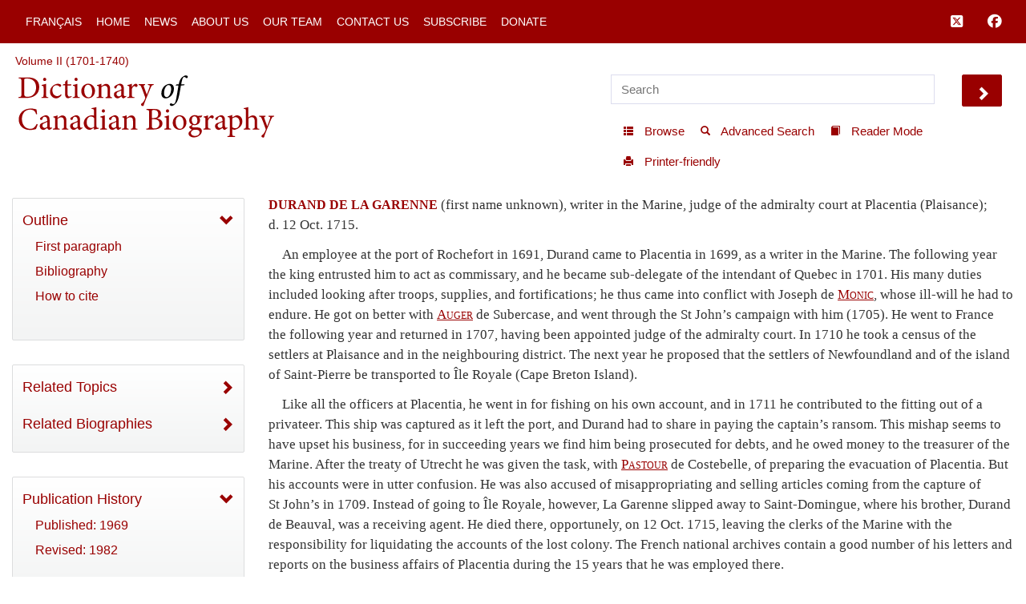

--- FILE ---
content_type: text/html; charset=UTF-8
request_url: http://www.biographi.ca/en/bio/durand_de_la_garenne_2E.html
body_size: 18155
content:
<!-- debug path ["","en","bio","durand_de_la_garenne_2E.html"] -->

<!DOCTYPE html>
<html class="js cssanimations">
<!-- vim: set ts=2 sw=2 expandtab : -->
<!-- debug jtk 2020-11 a, bio -->
<head>
    <!-- 139.177.195.201 Element 010 comment#ip -->

    <meta http-equiv="Content-Type" content="text/html; charset=UTF-8" />
    <meta name="msvalidate.01" content="1410A94B8EF57EB5E09DF8429A48077F" />
    <meta charset="UTF-8" />
    <meta name="viewport" content="width=device-width, initial-scale=1, user-scalable=no" />
    <script type="text/javascript" src="https://platform-api.sharethis.com/js/sharethis.js#property=65b0432b92c73d001906c92a&product=inline-share-buttons" async="async"></script>
    <!-- insert#seo-tags insert#author-tags 0 Element 011 012 -->
    <meta property="og:title" content="DURAND DE LA GARENNE – Dictionary of Canadian Biography" />
    <meta property="og:type" content="website" />
    <meta property="og:type-check" content="website" />
    <meta property="og:url" content="https://www.biographi.ca/en/bio/durand_de_la_garenne_2E.html?revision_id=36649" />
    <meta property="og:image" content="http://www.biographi.ca" />
    <meta property="og:description" content="DURAND DE LA GARENNE (first name unknown), writer in the Marine, judge of the admiralty court at Placentia (Plaisance); d.&amp;nbsp;12&amp;nbsp;Oct.&amp;nbsp;1715." />
    <meta property="og:site_name" content="Dictionary of Canadian Biography" />
    <meta property="twitter:card" content="summary_large_image" />
    <meta property="twitter:site" content="@dcb_dbc" />
    <meta property="twitter:creator" content="@dcb_dbc" />
    <meta property="twitter:title" content="DURAND DE LA GARENNE – Dictionary of Canadian Biography" />
    <meta property="twitter:description" content="DURAND DE LA GARENNE (first name unknown), writer in the Marine, judge of the admiralty court at Placentia (Plaisance); d.&amp;nbsp;12&amp;nbsp;Oct.&amp;nbsp;1715." />
    <meta property="twitter:image" content="http://www.biographi.ca" />

    <meta name="removed-author" content="DCB/DBC Staff, John Beadle Graphic Designer" />
    <!-- insert#seo-tags insert#author-tags 1 Element 011 012 -->

    <!-- content#html-title Element 020 -->
    <title>DURAND DE LA GARENNE &ndash; Dictionary of Canadian Biography</title>

    <!--
    cdn versions
    bootstrap.min.css TO <link rel="stylesheet" href="https://cdn.jsdelivr.net/npm/bootstrap@3.4.1/dist/css/bootstrap.min.css" integrity="sha384-HSMxcRTRxnN+Bdg0JdbxYKrThecOKuH5zCYotlSAcp1+c8xmyTe9GYg1l9a69psu" crossorigin="anonymous">
    all.css           TO <link rel="stylesheet" media="all" href="https://use.fontawesome.com/releases/v5.15.1/css/all.css">
    jquery-ui.min.css TO <link rel="stylesheet" href="https://cdnjs.cloudflare.com/ajax/libs/jqueryui/1.12.1/jquery-ui.min.css" integrity="sha512-aOG0c6nPNzGk+5zjwyJaoRUgCdOrfSDhmMID2u4+OIslr0GjpLKo7Xm0Ao3xmpM4T8AmIouRkqwj1nrdVsLKEQ==" crossorigin="anonymous" referrerpolicy="no-referrer" />
    jquery-ui-2.css   TO <link rel="stylesheet" href="https://cdnjs.cloudflare.com/ajax/libs/jqueryui/1.13.2/themes/smoothness/jquery-ui.min.css" integrity="sha512-Mvnc3gzZhD8rZtNMHJkotZpdfvAHunpqankLPnj3hXpphETXpxbfr4+oNMOzF179JYu8B8/EqruGdpsH5fNYww==" crossorigin="anonymous" referrerpolicy="no-referrer" />
    -->

    <!-- BOOTSTRAP CDN -->
    <link rel="stylesheet" href="https://cdn.jsdelivr.net/npm/bootstrap@3.4.1/dist/css/bootstrap.min.css" integrity="sha384-HSMxcRTRxnN+Bdg0JdbxYKrThecOKuH5zCYotlSAcp1+c8xmyTe9GYg1l9a69psu" crossorigin="anonymous">

    <!-- FONT AWESOME 5 -->
    <!-- link rel="stylesheet" media="all" href="https://use.fontawesome.com/releases/v5.15.1/css/all.css" -->
    <link rel="stylesheet" media="all" href="https://use.fontawesome.com/releases/v6.5.1/css/all.css">
    <script src="https://kit.fontawesome.com/a5049f3fd8.js" crossorigin="anonymous"></script>



    <!-- JQUERY UI -->
    <!-- NOT in JB bio page BUT may be needed for some pages
    <link rel="stylesheet" href="https://cdnjs.cloudflare.com/ajax/libs/jqueryui/1.12.1/jquery-ui.min.css" integrity="sha512-aOG0c6nPNzGk+5zjwyJaoRUgCdOrfSDhmMID2u4+OIslr0GjpLKo7Xm0Ao3xmpM4T8AmIouRkqwj1nrdVsLKEQ==" crossorigin="anonymous" referrerpolicy="no-referrer" />
    <link rel="stylesheet" href="https://cdnjs.cloudflare.com/ajax/libs/jqueryui/1.13.2/themes/smoothness/jquery-ui.min.css" integrity="sha512-Mvnc3gzZhD8rZtNMHJkotZpdfvAHunpqankLPnj3hXpphETXpxbfr4+oNMOzF179JYu8B8/EqruGdpsH5fNYww==" crossorigin="anonymous" referrerpolicy="no-referrer" />
    -->


    <!-- PLUGINS CSS -->
    <!--
    CDN copies of the owl and lightgallery and sharethis
      with <link rel="stylesheet" media="all" href="https://cdnjs.cloudflare.com/ajax/libs/OwlCarousel2/2.3.4/assets/owl.carousel.css">
      with <link rel="stylesheet" media="all" href="https://cdnjs.cloudflare.com/ajax/libs/OwlCarousel2/2.3.4/assets/owl.theme.default.css">
      with <link rel="stylesheet" href="https://cdnjs.cloudflare.com/ajax/libs/lightgallery/1.6.12/css/lightgallery.min.css" integrity="sha512-UMUaaaRK/i2ihAzNyraiLZzT8feWBDY+lLnBnhA3+MEfQn4jaNJMGBad6nyklImf7d0Id6n/Jb0ynr7RCpyNPQ==" crossorigin="anonymous" referrerpolicy="no-referrer" />
      with <link rel="stylesheet" href="https://cdnjs.cloudflare.com/ajax/libs/lightgallery/1.6.12/css/lg-transitions.min.css" integrity="sha512-TLkzsbRon8DBy6TwaafTGapb+90/t0ZsGes1jMyHKaImbAUSTaedyS8HbDQOZt3H+j1s4BFKUlWXcPBEJNtPgw==" crossorigin="anonymous" referrerpolicy="no-referrer" />
      with <link rel="stylesheet" href="https://cdnjs.cloudflare.com/ajax/libs/share-this/1.3.1/share-this.min.css" integrity="sha512-D2vagE/4+QTyP2FukMZNoZxcO1Uqcd0SsnqczdOm+zu35XDsFDIroYXxDD0WrYbyPFKD1vUmhxaCC3kR8WBNZA==" crossorigin="anonymous" referrerpolicy="no-referrer" />

    <link rel="stylesheet" media="all" href="/css/plugin-shared.css">
    -->
    <link rel="stylesheet" media="all" href="https://cdnjs.cloudflare.com/ajax/libs/OwlCarousel2/2.3.4/assets/owl.carousel.css">
    <link rel="stylesheet" media="all" href="https://cdnjs.cloudflare.com/ajax/libs/OwlCarousel2/2.3.4/assets/owl.theme.default.css">
    <link rel="stylesheet" href="https://cdnjs.cloudflare.com/ajax/libs/lightgallery/1.6.12/css/lightgallery.min.css" integrity="sha512-UMUaaaRK/i2ihAzNyraiLZzT8feWBDY+lLnBnhA3+MEfQn4jaNJMGBad6nyklImf7d0Id6n/Jb0ynr7RCpyNPQ==" crossorigin="anonymous" referrerpolicy="no-referrer" />
    <link rel="stylesheet" href="https://cdnjs.cloudflare.com/ajax/libs/lightgallery/1.6.12/css/lg-transitions.min.css" integrity="sha512-TLkzsbRon8DBy6TwaafTGapb+90/t0ZsGes1jMyHKaImbAUSTaedyS8HbDQOZt3H+j1s4BFKUlWXcPBEJNtPgw==" crossorigin="anonymous" referrerpolicy="no-referrer" />
    <link rel="stylesheet" href="https://cdnjs.cloudflare.com/ajax/libs/share-this/1.3.1/share-this.min.css" integrity="sha512-D2vagE/4+QTyP2FukMZNoZxcO1Uqcd0SsnqczdOm+zu35XDsFDIroYXxDD0WrYbyPFKD1vUmhxaCC3kR8WBNZA==" crossorigin="anonymous" referrerpolicy="no-referrer" />


    <!--LOCAL LINKS -->
    <!-- javascript_time is used extensively, Element 021 -->
    <!-- owl and lightgallery customization querystring#?time=#javascript_time Element 021 -->
    <link rel="stylesheet" media="all" href="/css/plugin-shared.css?time=1729526934">

    <!-- classes I need that jb did not include in base.css load before base.css so if he overrides these his code will be used-->
    <!-- querystring#?time=#javascript_time Element 021 -->
    <link rel="stylesheet" media="all" href="/css/shared-base.css?time=1729526934">

    <!-- base css from JB, querystring#?time=#javascript_time Element 021 -->
    <link rel="stylesheet" media="all" href="/css/base.css?time=1729526934">

    <!-- page-specific style sheet, usually the page name with .css instead of php -->
    <!-- href#page-css-url Element 030 -->
    <link rel="stylesheet" media="all" href="/css/bio.css?time=1729526934">

    <!-- insert#main-menu-items 0 Element 040 -->
    <link rel="stylesheet" media="all" href="/css/mod_boot_0_0_css_bio.css?id=1768956183" />

    <!-- insert#main-menu-items 1 Element 040 -->

    <!-- insert#header-post-css 0 Element 042 -->

    <!-- insert#header-post-css 1 Element 042 -->
    <style>
        .owl-dot {
            display: none;
        }
    </style>
<style type="text/css">.fb_hidden{position:absolute;top:-10000px;z-index:10001}.fb_reposition{overflow:hidden;position:relative}.fb_invisible{display:none}.fb_reset{background:none;border:0;border-spacing:0;color:#000;cursor:auto;direction:ltr;font-family:"lucida grande", tahoma, verdana, arial, sans-serif;font-size:11px;font-style:normal;font-variant:normal;font-weight:normal;letter-spacing:normal;line-height:1;margin:0;overflow:visible;padding:0;text-align:left;text-decoration:none;text-indent:0;text-shadow:none;text-transform:none;visibility:visible;white-space:normal;word-spacing:normal}.fb_reset>div{overflow:hidden}@keyframes fb_transform{from{opacity:0;transform:scale(.95)}to{opacity:1;transform:scale(1)}}.fb_animate{animation:fb_transform .3s forwards}
.fb_dialog{background:rgba(82, 82, 82, .7);position:absolute;top:-10000px;z-index:10001}.fb_dialog_advanced{border-radius:8px;padding:10px}.fb_dialog_content{background:#fff;color:#373737}.fb_dialog_close_icon{background:url(https://static.xx.fbcdn.net/rsrc.php/v3/yq/r/IE9JII6Z1Ys.png) no-repeat scroll 0 0 transparent;cursor:pointer;display:block;height:15px;position:absolute;right:18px;top:17px;width:15px}.fb_dialog_mobile .fb_dialog_close_icon{left:5px;right:auto;top:5px}.fb_dialog_padding{background-color:transparent;position:absolute;width:1px;z-index:-1}.fb_dialog_close_icon:hover{background:url(https://static.xx.fbcdn.net/rsrc.php/v3/yq/r/IE9JII6Z1Ys.png) no-repeat scroll 0 -15px transparent}.fb_dialog_close_icon:active{background:url(https://static.xx.fbcdn.net/rsrc.php/v3/yq/r/IE9JII6Z1Ys.png) no-repeat scroll 0 -30px transparent}.fb_dialog_iframe{line-height:0}.fb_dialog_content .dialog_title{background:#6d84b4;border:1px solid #365899;color:#fff;font-size:14px;font-weight:bold;margin:0}.fb_dialog_content .dialog_title>span{background:url(https://static.xx.fbcdn.net/rsrc.php/v3/yd/r/Cou7n-nqK52.gif) no-repeat 5px 50%;float:left;padding:5px 0 7px 26px}body.fb_hidden{height:100%;left:0;margin:0;overflow:visible;position:absolute;top:-10000px;transform:none;width:100%}.fb_dialog.fb_dialog_mobile.loading{background:url(https://static.xx.fbcdn.net/rsrc.php/v3/ya/r/3rhSv5V8j3o.gif) white no-repeat 50% 50%;min-height:100%;min-width:100%;overflow:hidden;position:absolute;top:0;z-index:10001}.fb_dialog.fb_dialog_mobile.loading.centered{background:none;height:auto;min-height:initial;min-width:initial;width:auto}.fb_dialog.fb_dialog_mobile.loading.centered #fb_dialog_loader_spinner{width:100%}.fb_dialog.fb_dialog_mobile.loading.centered .fb_dialog_content{background:none}.loading.centered #fb_dialog_loader_close{clear:both;color:#fff;display:block;font-size:18px;padding-top:20px}#fb-root #fb_dialog_ipad_overlay{background:rgba(0, 0, 0, .4);bottom:0;left:0;min-height:100%;position:absolute;right:0;top:0;width:100%;z-index:10000}#fb-root #fb_dialog_ipad_overlay.hidden{display:none}.fb_dialog.fb_dialog_mobile.loading iframe{visibility:hidden}.fb_dialog_mobile .fb_dialog_iframe{position:sticky;top:0}.fb_dialog_content .dialog_header{background:linear-gradient(from(#738aba), to(#2c4987));border-bottom:1px solid;border-color:#043b87;box-shadow:white 0 1px 1px -1px inset;color:#fff;font:bold 14px Helvetica, sans-serif;text-overflow:ellipsis;text-shadow:rgba(0, 30, 84, .296875) 0 -1px 0;vertical-align:middle;white-space:nowrap}.fb_dialog_content .dialog_header table{height:43px;width:100%}.fb_dialog_content .dialog_header td.header_left{font-size:12px;padding-left:5px;vertical-align:middle;width:60px}.fb_dialog_content .dialog_header td.header_right{font-size:12px;padding-right:5px;vertical-align:middle;width:60px}.fb_dialog_content .touchable_button{background:linear-gradient(from(#4267B2), to(#2a4887));background-clip:padding-box;border:1px solid #29487d;border-radius:3px;display:inline-block;line-height:18px;margin-top:3px;max-width:85px;padding:4px 12px;position:relative}.fb_dialog_content .dialog_header .touchable_button input{background:none;border:none;color:#fff;font:bold 12px Helvetica, sans-serif;margin:2px -12px;padding:2px 6px 3px 6px;text-shadow:rgba(0, 30, 84, .296875) 0 -1px 0}.fb_dialog_content .dialog_header .header_center{color:#fff;font-size:16px;font-weight:bold;line-height:18px;text-align:center;vertical-align:middle}.fb_dialog_content .dialog_content{background:url(https://static.xx.fbcdn.net/rsrc.php/v3/y9/r/jKEcVPZFk-2.gif) no-repeat 50% 50%;border:1px solid #4a4a4a;border-bottom:0;border-top:0;height:150px}.fb_dialog_content .dialog_footer{background:#f5f6f7;border:1px solid #4a4a4a;border-top-color:#ccc;height:40px}#fb_dialog_loader_close{float:left}.fb_dialog.fb_dialog_mobile .fb_dialog_close_button{text-shadow:rgba(0, 30, 84, .296875) 0 -1px 0}.fb_dialog.fb_dialog_mobile .fb_dialog_close_icon{visibility:hidden}#fb_dialog_loader_spinner{animation:rotateSpinner 1.2s linear infinite;background-color:transparent;background-image:url(https://static.xx.fbcdn.net/rsrc.php/v3/yD/r/t-wz8gw1xG1.png);background-position:50% 50%;background-repeat:no-repeat;height:24px;width:24px}@keyframes rotateSpinner{0%{transform:rotate(0deg)}100%{transform:rotate(360deg)}}
.fb_iframe_widget{display:inline-block;position:relative}.fb_iframe_widget span{display:inline-block;position:relative;text-align:justify}.fb_iframe_widget iframe{position:absolute}.fb_iframe_widget_fluid_desktop,.fb_iframe_widget_fluid_desktop span,.fb_iframe_widget_fluid_desktop iframe{max-width:100%}.fb_iframe_widget_fluid_desktop iframe{min-width:220px;position:relative}.fb_iframe_widget_lift{z-index:1}.fb_iframe_widget_fluid{display:inline}.fb_iframe_widget_fluid span{width:100%}</style><style type="text/css">.st-1 {
  font-family: "Helvetica Neue", Verdana, Helvetica, Arial, sans-serif;;
  direction: ltr;
  display: block;
  opacity: 1;
  text-align: center;
  z-index: 94034;
}
.st-1.st-animated {
  -moz-transition: o 0.2s ease-in, p 0.2s ease-in, a 0.2s ease-in, c 0.2s ease-in, i 0.2s ease-in, t 0.2s ease-in, y 0.2s ease-in; -ms-transition: o 0.2s ease-in, p 0.2s ease-in, a 0.2s ease-in, c 0.2s ease-in, i 0.2s ease-in, t 0.2s ease-in, y 0.2s ease-in; -o-transition: o 0.2s ease-in, p 0.2s ease-in, a 0.2s ease-in, c 0.2s ease-in, i 0.2s ease-in, t 0.2s ease-in, y 0.2s ease-in; -webkit-transition: o 0.2s ease-in, p 0.2s ease-in, a 0.2s ease-in, c 0.2s ease-in, i 0.2s ease-in, t 0.2s ease-in, y 0.2s ease-in; transition: o 0.2s ease-in, p 0.2s ease-in, a 0.2s ease-in, c 0.2s ease-in, i 0.2s ease-in, t 0.2s ease-in, y 0.2s ease-in;
}
.st-1.st-hidden {
  opacity: 0;
}
.st-1.st-hide {
  display: none;
}
.st-1 .st-btn {
  -moz-box-sizing: border-box;
-webkit-box-sizing: border-box;
box-sizing: border-box;
  -moz-transition: opacity 0.2s ease-in, top 0.2s ease-in; -ms-transition: opacity 0.2s ease-in, top 0.2s ease-in; -o-transition: opacity 0.2s ease-in, top 0.2s ease-in; -webkit-transition: opacity 0.2s ease-in, top 0.2s ease-in; transition: opacity 0.2s ease-in, top 0.2s ease-in;
  -moz-border-radius: 0px;
-webkit-border-radius: 0px;
border-radius: 0px;
  border: none;
  cursor: pointer;
  display: inline-block;
  font-size: 12px;
  height: 32px;
  line-height: 32px;
  margin-right: 8px;
  padding: 0 10px;
  position: relative;
  text-align: center;
  top: 0;
  vertical-align: top;
  white-space: nowrap;
}
.st-1 .st-btn:last-child {
  margin-right: 0;
}
.st-1 .st-btn > svg {
  height: 16px;
  width: 16px;
  position: relative;
  top: 8px;
  vertical-align: top;
}
.st-1 .st-btn > img {
  display: inline-block;
  height: 16px;
  width: 16px;
  position: relative;
  top: 8px;
  vertical-align: top;
}
.st-1 .st-btn > span {
  -moz-transition: all 0.2s ease-in; -ms-transition: all 0.2s ease-in; -o-transition: all 0.2s ease-in; -webkit-transition: all 0.2s ease-in; transition: all 0.2s ease-in;
  color: #fff;
  display: inline-block;
  font-weight: 500;
  letter-spacing: 0.5px;
  min-width: 60px;
  opacity: 1;
  padding: 0 6px;
  position: relative;
  vertical-align: top;
}
.st-1.st-has-labels .st-btn {
  min-width: 120px;
}
.st-1.st-has-labels .st-btn.st-remove-label {
  min-width: 50px;
}
.st-1.st-has-labels .st-btn.st-remove-label > span {
  display: none;
}
.st-1.st-has-labels .st-btn.st-hide-label > span {
  display: none;
}
.st-1 .st-total {
  color: #555;
  display: inline-block;
  font-weight: 500;
  line-height: 12px;
  margin-right: 0;
  max-width: 80px;
  padding: 4px 8px;
  text-align: center;
}
.st-1 .st-total.st-hidden {
  display: none;
}
.st-1 .st-total > span {
  font-size: 16px;
  line-height: 17px;
  display: block;
  padding: 0;
}
.st-1 .st-total > span.st-shares {
  font-size: 9px;
  line-height: 9px;
}
.st-1.st-justified {
  display: flex;
  text-align: center;
}
.st-1.st-justified .st-btn {
  -moz-flex: 1;
-ms-flex: 1;
-webkit-flex: 1;
flex: 1;
}
.st-1 .st-btn:hover {
  opacity: .8;
  top: -4px;
}
.st-1 .st-btn[data-network='facebook'] {
  background-color: #4267B2;
}
.st-1 .st-btn[data-network='facebook'] svg {
  fill: #fff;
}
.st-1 .st-btn[data-network='facebook'] > span {
  color: #fff;
}
.st-1 .st-btn[data-network='twitter'] {
  background-color: #55acee;
}
.st-1 .st-btn[data-network='twitter'] svg {
  fill: #fff;
}
.st-1 .st-btn[data-network='twitter'] > span {
  color: #fff;
}
</style>
</head>

<body>
  <!-- WRAPPER -->
  <div id="bootstrap-wrapper" class="dcb-container container-fluid wrapper">
    <!-- START Top nav content -->
    <nav id="nav_main" class="navbar navbar-default navbar-dcb navbar-fixed-top">
      <div class="container-fluid">
        <!-- Brand and toggle get grouped for better mobile display -->
        <div class="navbar-mobile" id="dcb-mobile-1">
          <div class="dropdown show-outline" id="dcb-hamburger-mobile">
            <button id="dlabel" type="button" data-toggle="dropdown" aria-haspopup="true" aria-expanded="false"><i class="fas fa-bars fa-lg"></i></button>
          </div><!--END DROPDOWN-->
        </div>
        <div class="collapse navbar-collapse" id="dcb-collapse-1">
          <ul class="nav navbar-nav">
            <!--DROPDOWN-->
            <div class="dropdown show-outline" id="hamburger">
              <button id="eLabel" type="button" data-toggle="dropdown" aria-haspopup="true" aria-expanded="false">
                <i class="fas fa-bars fa-lg"></i>
              </button>
            </div><!--END DROPDOWN-->
            <div class="input-group" id="mobile-search">
              <input id="search-2" type="text" class="dcb-search form-control" placeholder="Search" data-brx-ls="template_search"></input>
              <span class="input-group-btn">
                <button data-target="#search-2" class="dcb-search btn btn-default" type="button" data-brx-ls="template_go_mobile">Go</button>
              </span>
            </div><!-- /input-group -->
            <!-- insert#main-menu-items 0 Element 110 -->

            <li class=""><a href="/fr/bio/durand_de_la_garenne_2F.html" title="Version française">Français</a></li>
            <li class=""><a href="/en/" title="Home">Home</a></li>
            <li class=""><a href="/en/news_feed.html" title="News">News</a></li>
            <li class=""><a href="/en/about_us.php" title="About Us">About Us</a></li>
            <li class=""><a href="/en/article/team.html" title="Our Team">Our Team</a></li>
            <li class=""><a href="/en/contact_us_general.php" title="Contact Us">Contact Us</a></li>
            <li class=""><a href="/en/contact_us_newsletter.php" title="Subscribe">Subscribe</a></li>
            <li class=""><a target="_blank" href="https://donate.utoronto.ca/dcb/" title="Donate">Donate</a></li>

            <!-- insert#main-menu-items 1 Element 110 -->
            <!-- {{example:0}} --><!-- {{example:1}} -->
          </ul>
          <ul class="nav navbar-nav navbar-right">
            <!--FACEBOOK TWITTER NAVBAR LINKS-->
            <li><a class="fa-brands fa-square-x-twitter fa-lg" aria-hidden="true" target="_blank" href="https://twitter.com/dcb_dbc" title="Follow us on Twitter" data-brx-ls="template_follow_twitter"></a></li>
            <li><a class="fab fa-facebook fa-lg" aria-hidden="true" target="_blank" href="https://www.facebook.com/dictionaryofcanadianbiography" title="Follow us on Facebook" data-brx-ls="template_follow_facebook"></a></li>
            <!--
            <li><a href="javascript:void(0)" data-brx-dyn="show:logged-in:0" class="topmenu-login-no" onclick="return showLogin();" title="Log in to My DCB" data-brx-ls="template_login">Log In</a></li>
            <li><a href="javascript:void(0)" data-brx-dyn="show:logged-in:0" class="topmenu-login-no" onclick="return ajaxRegister();" title="Register for free for My DCB: you can save biographies and searches to a personal list" data-brx-ls="template_register">Register</a></li>
            <li><a href="javascript:void(0)" data-brx-dyn="show:logged-in:1" onclick="return ajaxLogout();" title="Log out of My DCB" data-brx-ls="template_logout">Log out</a></li>
            <li><a href="/en/mydcb/" data-brx-dyn="show:logged-in:1" class="topmenu-login-yes" title="Your personal page, where you can save favourite biographies and searches" data-brx-ls="template_my_dcb">My DCB</a></li>
            -->
          </ul>
        </div><!-- /.navbar-collapse -->
      </div><!-- /.container-fluid -->
    </nav>
    <!-- END Top nav content -->

    <!-- START Header content -->
    <div id="row-top-section" class="container-fluid">
      <div class="row" id="row-breadcrumbs">
        <div id="breadcrumbs" class="col-sm-12" data-brx-ls="template_breadcrumbs">Breadcrumbs</div>
      </div>
      <!-- jtk 7-apr-2019 reader-mode -->
      <div class="row reader-mode" id="row-logo">
        <div class="col-sm-7" id="col-logo">
          <a href="/en/" data-brx-ls="template_home" title="Dictionary of Canadian Biography"><img class="responsive" alt="Dictionary of Canadian Biography" src="/img/dcb_en.svg" data-brx-ls="template_home"></a>
        </div>
        <div class="col-sm-5" id="col-search">
          <div class="container-fluid">
            <div class="row" id="search">
              <input type="text" id="simple-search" class="dcb-search simple-input" placeholder="Search" data-brx-ls="template_search"></input>
              <span data-target="#simple-search" class="dcb-search btn-lg glyphicon glyphicon-chevron-right" id="search_go"></span>
            </div>
            <div class="row">
              <div class="float-right" id="tools">
                <!-- start standard tools menu -->
                <nav class="navbar navbar-tools navbar navbar-default">
                  <ul class="nav navbar-nav navbar">
                    <li><a href="/en/browse.php" title="Browse content by category" data-brx-ls="template_navtools_browse"><span class="btn-sm glyphicon glyphicon-th-list"></span> <span data-brx-ls="template_navtools_browse_span">Browse</span></a></li>
                    <li><a href="/en/search.php" title="Use options such as Boolean operators and limiters" data-brx-ls="template_navtools_search"><span class="btn-sm glyphicon glyphicon-search"></span> <span data-brx-ls="template_navtools_search_span">Advanced Search</span></a></li>
                    <li><a href="javascript:void(1);" onclick="return startReaderMode();" title="“Reader mode” hides everything but the navigation bar and the footer. To return to regular mode, click on &quot;Exit reader mode&quot; at top left." data-brx-ls="template_navtools_reader"><span class="btn-sm glyphicon glyphicon-book"></span> <span data-brx-ls="template_navtools_reader_span">Reader Mode</span></a></li>
                    <li><a href="javascript:void(1);" onclick="return printDocument();" title="Printer-friendly" data-brx-ls="template_navtools_print"> <span class="btn-sm glyphicon glyphicon-print"></span> <span data-brx-ls="template_navtools_print_span">Printer-friendly</span></a></li>
                  </ul>
                </nav>
                <!-- end standard tools menu -->
              </div><!-- #tools -->
            </div><!-- .row -->
          </div><!-- .container-fluid -->
        </div><!-- #col-search -->
      </div><!-- #row-logo -->
    </div><!-- #row-top-section -->
    <!-- END Header content -->

    <!-- Element 111 112 113 -->
    <div style="display:none;" id="announcements" class="row alert-warning col-sm-12 announcements" data-brx-dyn="ajax:content:/en/ajax/announcements.php">
    </div>

    <div id="content-container" class="container-fluid">
      <div class="row mobile-logo">
        <div class="col-md-12">
          <!-- Element 114 115 -->
          <a href="/en/"><img src="/img/dcb_en_sm.svg" alt="mobile"></a>
        </div>
        <div class="col-md-12 .bio-jump">
          <!-- insert#jump-link 0 element 116 -->
          
          <!-- insert#jump-link 1 element 116 -->
        </div>
        <!-- {{example:0}} --><!-- {{example:1}} -->
      </div>
      <div class="row">
        <!-- jtk 7-apr-2019 -->
        <div class="col-xs-12 col-sm-4 col-lg-3 col-xl-2 content-left reader-mode" id="sidebar">
          <div id="sidebar-inner">
            <nav class="dcb-generic-sidebar">
              <ul class="dcb-pills nav-pills nav-stacked">
                <div class="row sidebar-dropdown-extra">
                  <input type="text" id="nav-search" class="dcb-search simple-input" placeholder="Search" data-brx-ls="template_sidebar_search"></input>
                  <span data-target="#nav-search" class="dcb-search btn-lg glyphicon glyphicon-chevron-right" id="nav-search_go"></span>
                </div>
                <div class="row sidebar-french-home sidebar-dropdown-extra">
                  <!-- custom:dynamic_feed_6:mobile_menu Element 120 -->
                  <!-- insert#mobile-menu-items 0 Element 120 -->

                  <div class="btn-group btn-group-justified" role="group" aria-label="...">
                    <div class="btn-group" role="group">
                      <a href="/fr/bio/durand_de_la_garenne_2F.html" title="Version française"><button type="button" class="btn btn-primary">Français</button></a>
                    </div>

                    <div class="btn-group" role="group">
                      <a href="/en/" title="Home"><button type="button" class="btn btn-primary">Home</button></a>
                    </div>

                  </div>
                  <div class="btn-group btn-group-justified" role="group" aria-label="...">
                    <div class="btn-group" role="group">
                      <a href="/en/news_feed.html" title="News"><button type="button" class="btn btn-primary">News</button></a>
                    </div>

                    <div class="btn-group" role="group">
                      <a href="/en/about_us.php" title="About Us"><button type="button" class="btn btn-primary">About Us</button></a>
                    </div>

                  </div>
                  <div class="btn-group btn-group-justified" role="group" aria-label="...">
                    <div class="btn-group" role="group">
                      <a href="/en/article/team.html" title="Our Team"><button type="button" class="btn btn-primary">Our Team</button></a>
                    </div>

                    <div class="btn-group" role="group">
                      <a href="/en/contact_us_general.php" title="Contact Us"><button type="button" class="btn btn-primary">Contact Us</button></a>
                    </div>

                  </div>
                  <div class="btn-group btn-group-justified" role="group" aria-label="...">
                    <div class="btn-group" role="group">
                      <a href="/en/contact_us_newsletter.php" title="Subscribe"><button type="button" class="btn btn-primary">Subscribe</button></a>
                    </div>

                    <div class="btn-group" role="group">
                      <a target="_blank" href="https://donate.utoronto.ca/dcb/" title="Donate"><button type="button" class="btn btn-primary">Donate</button></a>
                    </div>

                  </div>
                  <!-- insert#mobile-menu-items 1 Element 120 -->
                  <!-- {{example:0}} --><!-- {{example:1}} -->
                </div>
                <!-- sidebar-inner -->

                <!-- nav-OUTLINE -->

                <!-- Element 550. section-* tags are used to set style to display:none; if the section is not used for the page.  -->
                <nav style="" class="dcb-generic-sidebar col-theme-grey">
                  <ul class="dcb-pills nav-pills nav-stacked">
                    <li role="presentation">
                      <!-- title#outline-description content#outline-caption element 131 132 -->
                      <a data-toggle="collapse" href="#bio-outline-sidenav" class="accordion-toggle collapsed" aria-expanded="true" title="Outline">Outline</a>
                      <div id="bio-outline-sidenav" class="collapse in" aria-expanded="true">

                        <!--
                        listgroup syntax :: listgroup:data_source:format

                        format parameter may be all, start, end, li

                        Regardless of format, each generates list items from data_source. Formats allow us to construct a single list group from multiple sources, to add custom li elements

                        all prints <ul class="list-group"> then the items then </ul>
                        start -> ul, li0...liN, end-> li0...liN, /ul
                        li -> just li0...liN

                        -->
                        <!-- insert#outline-content 0 Element 130 -->

                        <ul class="list-group">
                          <li class="list-group-item"><a href="#first" title="First paragraph">First paragraph</a></li>
                          <li class="list-group-item"><a href="#second" title="Bibliography">Bibliography</a></li>
                          <li class="list-group-item"><a href="#citations" title="How to cite">How to cite</a></li>
                        </ul>

                        <!-- insert#outline-content 1 Element 130 -->
                        <!-- {{example:0}} simple --><!-- {{example:1}} -->
                      </div><!-- .collapse / #bio-outline-sidenav -->
                    </li>
                  </ul><!-- .dcb-pills .nav-pills -->
                </nav>
                <!-- END nav-OUTLINE -->
                <!-- <nav style="display:none;" class="dcb-generic-sidebar col-theme-grey"> -->
                <section style="display:none;">
                  <!-- insert#outline-full-html 0 Element 130 -->

                  <!-- insert#outline-full-html 1 Element 130 -->
                </section>
                <!-- </nav> -->

                <!--JANUARY 18 2021 JB -->
                <!-- nav THEMES -->
                <!-- element 550 section-* tags -->
                <nav style="" class="dcb-generic-sidebar col-theme-grey">
                  <ul class="dcb-pills nav-pills nav-stacked">

                    <!-- element 550 section-* tags -->
                    <li style="display:none;" role="presentation">
                      <!-- title#bio-special-description content#bio-special-caption Element 141 142 -->
                      <a data-toggle="collapse" href="#bio-special-sidenav" class="accordion-toggle" aria-expanded="false" title="Related Themes">Related Themes</a>
                      <div id="bio-special-sidenav" class="collapse" aria-expanded="false" style="height: 0px;">
                        <!-- format: listgroup Element 140 -->
                        <!-- insert#bio-special-list 0 Element 140 -->

                        <!-- insert#bio-special-list 1 Element 140 -->
                        <!-- {{example:0}} --><!-- {{example:1}} -->
                      </div><!-- .collapse / #bio-special-sidenav -->
                    </li>

                    <!-- element 550 section-* tags -->
                    <li style="" role="presentation">
                      <!-- title#bio-topics-description content#bio-topics-caption Element 151 152 -->
                      <a data-toggle="collapse" href="#bio-related-topics-sidenav" class="accordion-toggle" aria-expanded="false" title="Related Topics">Related Topics</a>
                      <div id="bio-related-topics-sidenav" class="collapse" aria-expanded="false">
                        <!-- format: listgroup Element 150 -->
                        <!-- insert#bio-topics-list 0 Element 150 -->

                        <ul class="list-group">
                          <li class="list-group-item"><a target="_blank" href="/en/topics/topic-match-list.php?id=2208" title="Colony of Placentia">Colony of Placentia</a></li>
                          <li class="list-group-item"><a target="_blank" href="/en/topics/topic-match-list.php?id=1570" title="Treaty of Utrecht (1713)">Treaty of Utrecht (1713)</a></li>
                        </ul>

                        <!-- insert#bio-topics-list 1 Element 150 -->
                        <!-- {{example:0}} --><!-- {{example:1}} -->
                      </div><!-- .collapse / #bio-related-topics-sidenav -->
                    </li>

                    <!-- element 550 section-* tags -->
                    <li style="" role="presentation">
                      <!-- title#related-bios-description content#related-bios-caption Element 161 162 -->
                      <a data-toggle="collapse" href="#bio-related-bios-sidenav" class="accordion-toggle" aria-expanded="false" title="">Related Biographies</a>
                      <div id="bio-related-bios-sidenav" class="collapse" aria-expanded="false" style="height: 0px;">
                        <!-- format: listgroup Element 160 -->
                        <!-- insert#related-bios-list 0 Element 160 -->

                        <ul class="list-group">
                          <li class="list-group-item"><a href="/en/bio/monic_joseph_de_2E.html" title="MONIC, JOSEPH DE">MONIC, JOSEPH DE</a></li>
                          <li class="list-group-item"><a href="/en/bio/auger_de_subercase_daniel_d_2E.html" title="AUGER DE SUBERCASE, DANIEL D’">AUGER DE SUBERCASE, DANIEL D’</a></li>
                          <li class="list-group-item"><a href="/en/bio/pastour_de_costebelle_philippe_2E.html" title="PASTOUR DE COSTEBELLE, PHILIPPE">PASTOUR DE COSTEBELLE, PHILIPPE</a></li>
                          <li class="list-group-item"><a href="/en/bio/la_forest_marc_antoine_de_2E.html" title="LA FOREST, MARC-ANTOINE DE">LA FOREST, MARC-ANTOINE DE</a></li>
                        </ul>

                        <!-- insert#related-bios-list 1 Element 160 -->
                        <!-- {{example:0}} --><!-- {{example:1}} -->
                      </div><!-- .collapse / #bio-related-topics-sidenav -->
                    </li>
                  </ul><!-- .dcb-pills .nav-pills -->
                </nav>
                <!--END nav THEMES -->


                <!-- nav PUBLICATION  -->
                <!-- element 550 section-* tags -->
                <nav style="" id="content-doc-history-1" class="dcb-generic-sidebar col-theme-grey">
                  <ul class="dcb-pills nav-pills nav-stacked">

                    <li role="presentation">
                      <!-- title#bio-history-description content#bio-history-caption Element 171 172 -->
                      <a data-toggle="collapse" href="#doc-history-1" class="accordion-toggle collapsed" aria-expanded="true" title="View the previous version of this text">Publication History</a>
                      <div id="doc-history-1" class="collapse in" aria-expanded="true">
                        <!-- format: listgroup Element 170 -->
                        <!-- insert#bio-history-list 0 Element 170 -->

                        <ul class="list-group">
                          <li class="list-group-item"><div title="Published:: 1969">Published: 1969</div></li>
                          <li class="list-group-item"><div title="Revised:: 1982">Revised: 1982</div></li>
                        </ul>

                        <!-- insert#bio-history-list 1 Element 170 -->
                        <!-- {{example:0}} --><!-- {{example:1}} -->
                      </div><!-- .collapse / # -->
                    </li>
                  </ul><!-- .dcb-pills .nav-pills -->
                </nav>
                <!--END nav PUBLICATION -->

                <!-- nav metadata  -->
                <!-- element 550 section-* tags -->
                <nav style="" id="content-doc-history-2" class="dcb-generic-sidebar col-theme-grey">
                  <ul class="dcb-pills nav-pills nav-stacked">

                    <!-- element 550 section-* tags -->
                    <li style="" id="content-doc-history-2-identifiers" role="presentation">
                      <!-- title#metadata-identifiers-description content#metadata-identifiers-caption Element 181 182 -->
                      <a data-toggle="collapse" href="#doc-history-2-identifiers" class="accordion-toggle" aria-expanded="false" title="Occupations and Other Identifiers">Occupations and Other Identifiers</a>
                      <div id="doc-history-2-identifiers" class="collapse" aria-expanded="false">
                        <!-- format: listgroup Element 180 -->
                        <!-- insert#metadata-identifiers-list 0 Element 180 -->

                        <ul class="list-group">
                          <li class="list-group-item"><a href="/en/browse.php?type=identifier&amp;term1=45&amp;term2=259" title="Identifier -- Legal Professions -- Judges">Legal Professions &ndash; Judges</a></li>
                          <li class="list-group-item"><a href="/en/browse.php?type=identifier&amp;term1=50&amp;term2=232" title="Identifier -- Office Holders -- French Régime">Office Holders &ndash; French Régime</a></li>
                        </ul>

                        <!-- insert#metadata-identifiers-list 1 Element 180 -->
                        <!-- {{example:0}} --><!-- {{example:1}} -->
                      </div><!-- .collapse / # -->
                    </li>

                    <!-- element 550 section-* tags -->
                    <li style="display:none;" id="content-doc-history-2-birth" role="presentation">
                      <!-- title#metadata-birth-description content#metadata-birth-caption Element 191 192 -->
                      <a data-toggle="collapse" href="#doc-history-2-birth" class="accordion-toggle" aria-expanded="false" title="Region of Birth">Region of Birth</a>
                      <div id="doc-history-2-birth" class="collapse" aria-expanded="false">
                        <!-- format: listgroup Element 190 -->
                        <!-- insert#metadata-birth-list 0 Element 190 -->

                        <!-- insert#metadata-birth-list 1 Element 190 -->
                        <!-- {{example:0}} --><!-- {{example:1}} -->
                      </div><!-- .collapse / # -->
                    </li>

                    <!-- element 550 section-* tags -->
                    <li style="" id="content-doc-history-2-activity" role="presentation">
                      <!-- title#metadata-activity-description content#metadata-activity-caption Element 201 202 -->
                      <a data-toggle="collapse" href="#doc-history-2-activity" class="accordion-toggle" aria-expanded="false" title="Region of Activities">Region of Activities</a>
                      <div id="doc-history-2-activity" class="collapse" aria-expanded="false">
                        <!-- format: listgroup Element 200 -->
                        <!-- insert#metadata-activity-list 0 Element 200 -->

                        <ul class="list-group">
                          <li class="list-group-item"><a href="/en/browse.php?type=career&amp;term1=21&amp;term2=121&amp;term3=394&amp;term4=493" title="Place -- North America -- Canada -- Newfoundland and Labrador -- Newfoundland">North America &ndash; Canada &ndash; Newfoundland and Labrador &ndash; Newfoundland</a></li>
                        </ul>

                        <!-- insert#metadata-activity-list 1 Element 200 -->
                        <!-- {{example:0}} --><!-- {{example:1}} -->
                      </div><!-- .collapse / # -->
                    </li>
                  </ul><!-- .dcb-pills .nav-pills -->
                </nav>
                <!--END nav metadata -->

                <!-- nav SOCIAL 1 -->
                <!-- element 550 section-* tags -->
                <div class="row" style="" id="sidebar-social-1">
                  <div class="col-md-12 share-this">
                    <div class="sharethis-inline-share-buttons st-center st-lang-en st-has-labels st-inline-share-buttons st-animated st-1">
                      <div class="st-btn st-first" data-network="facebook" style="display: inline-block;">
                        <img alt="facebook sharing button" src="/img/facebook.svg">
                        <span class="st-label" data-brx-ls="template_share_facebook">Share</span>
                      </div><!-- .st-btn -->
                      <div class="st-btn st-last" data-network="twitter" style="display: inline-block;">
                        <img alt="twitter sharing button" src="/img/twitter.svg">
                        <span class="st-label" data-brx-ls="template_share_twitter">Tweet</span>
                      </div><!-- .st-btn -->
                    </div><!-- .sharethis-inline-share-buttons -->
                  </div><!-- .col-md-12 .share-this -->
                </div><!-- .row -->
                <!-- END nav SOCIAL 1 -->

                <!-- nav RED -->
                <!-- element 550 section-* tags -->
                <nav style="" id="sidebar-main-menu" class="dcb-generic-sidebar dcb-generic-sidebar col-theme-red">
                  <ul class="dcb-pills nav-pills nav-stacked">
                    <li role="presentation"><a href="/en/new_biographies.html" title="New Biographies" data-brx-ls="template_sidebar_new_bios">New Biographies</a></li>
                    <li role="presentation"><a href="/en/updated_biographies.html" title="Minor Corrections" data-brx-ls="template_sidebar_updated_bios">Minor Corrections</a></li>
                    <li role="presentation">
                      <a data-toggle="collapse" href="#panelBioOfTheDay" class="accordion-toggle collapsed" aria-expanded="true" title="Read the story of a subject who died or was born on this day" data-brx-ls="template_sidebar_botd">Biography of the Day</a>
                      <div id="panelBioOfTheDay" class="collapse in" aria-expanded="true">
                        <div class="dcb-image-panel dcb-panel panel">
                          <div class="panel-body">
                            <div class="botd-dynamic feed-item-sidebar" data-brx-dyn="ajax:content:/en/ajax/botd.php">
                              <!-- {{example:0}} --><!-- {{example:1}} -->
                            </div><!--feed-item-sidebar-->
                            <div class="see-all">
                              <strong><a href="/en/bio_of_the_day.html" class="see-all" title="See all previous entries for Biography of the Day" data-brx-ls="template_sidebar_botd_all">See previous</a></strong>
                            </div><!--see-all-->
                          </div><!-- .panel-body -->
                        </div><!-- .dcb-image-panel .dcb-panel .panel -->
                      </div><!-- .collapse / #panelBioOfTheDay -->
                    </li>
                    <li role="presentation">
                      <!-- title#special-project-description content#special-project-caption Element 211 212 -->
                      <a data-toggle="collapse" href="#panelSpecialProjects" class="accordion-toggle collapsed" aria-expanded="true" title="Significant themes in Canadian history and guides for educators">Themes, Essays, and Guides</a>
                      <div id="panelSpecialProjects" class="collapse in" aria-expanded="true">
                        <!-- format: listgroup-items Element 210 -->
                        <ul class="list-group">
                          <!-- insert#special-project-items 0 Element 210 -->

                          <li class="list-group-item"><a href="/en/special_1812.html" title="The War of 1812">The War of 1812</a></li>
                          <li class="list-group-item"><a href="/en/special_first_world_war.html" title="The First World War">The First World War</a></li>
                          <li class="list-group-item"><a href="/en/special_confederation.html" title="Confederation">Confederation</a></li>
                          <li class="list-group-item"><a href="/en/special_femmes.html" title="Women in the DCB/DBC">Women in the DCB/DBC</a></li>

                          <!-- insert#special-project-items 1 Element 210 -->
                          <div class="dcb-image-panel dcb-panel panel">
                            <div class="panel-body">
                              <div class="see-all">
                                <a href="/en/gallery_special_projects.html" class="see-all" title="See all Themes, Essays, and Guides" data-brx-ls="template_sidebar_themes_all">See complete list</a>
                              </div>
                            </div><!-- .panel-body -->
                          </div><!-- .dcb-image-panel .dcb-panel .panel -->
                        </ul>
                        <!-- {{example:0}} --><!-- {{example:1}} -->

                      </div><!-- .collapse / #panelSpecialProjects -->
                    </li>
                  </ul><!-- .dcb-pills .nav-pills -->
                </nav>
                <!--END  nav RED-->

                <!-- nav SOCIAL 2 -->
                <!-- element 550 section-* tags -->
                <div class="row" style="display:none;" id="sidebar-social-2">
                  <div class="col-md-12 share-this">
                    <div class="sharethis-inline-share-buttons st-center st-lang-en st-has-labels st-inline-share-buttons st-animated st-1">
                      <div class="st-btn st-first" data-network="facebook" style="display: inline-block;">
                        <img alt="facebook sharing button" src="/img/facebook.svg">
                        <span class="st-label" data-brx-ls="template_share_facebook">Share</span>
                      </div><!-- .st-btn -->
                      <div class="st-btn st-last" data-network="twitter" style="display: inline-block;">
                        <img alt="twitter sharing button" src="/img/twitter.svg">
                        <span class="st-label" data-brx-ls="template_share_twitter">Tweet</span>
                      </div><!-- .st-btn -->
                    </div><!-- .sharethis-inline-share-buttons -->
                  </div><!-- .col-md-12 .share-this -->
                </div><!-- .row -->
                <!-- END nav SOCIAL 2 -->

              </ul>
            </nav>
          </div>
        </div><!-- /#sidebar -->

        <div class="col-xs-12 col-sm-8 col-lg-9 col-xl-10 content-area" id="content-area">
          <!-- page-content used when bio not published and non-bio pages -->
          <!-- insert#page-content 0 Element 240 used by non-bio pages -->

          <!-- insert#page-content 1 Element 240 -->
          <!-- element 550 section-* tags -->
          <section style="display:none;" id="summary" class="summary bio">
            <!-- insert#summary-paragraphs 0 Element 250 -->

            <!-- insert#summary-paragraphs 1 Element 250 -->
            <!-- {{example:0}} --><!-- {{example:1}} -->
          </section>

          <!-- element 550 section-* tags -->
          <section style="" id="first" class="bio">
            <!-- Element 260 family -->
            <div style="display:none;" class="pull-left inset-area" id="bio-primary-image">
              <!-- element 550 section-* tags -->
              <div id="bio-main-image" class="image-container left w600">
                <!-- src#primary_image_href alt#primary_alt title#primary_description element 260 261 262 -->
                <a class="open-gallery" href="javascript:void()"><img class="img-responsive" src="" alt="" title=""></a>
                <!-- insert#primary_source_link 0 element 263 -->
                
                <!-- insert#primary_source_link 1 element 263 -->
              </div>
            </div>

                <!-- insert#bio-paragraphs 0 element 270 -->

<p id="paragraph_340175" class="FirstParagraph"><strong>DURAND DE LA GARENNE</strong> (first name unknown), writer in the Marine, judge of the admiralty court at Placentia (Plaisance); d.&nbsp;12&nbsp;Oct.&nbsp;1715.</p>
<p id="paragraph_340174" class="NormalParagraph">An employee at the port of Rochefort in 1691, Durand came to Placentia in 1699, as a writer in the Marine. The following year the king entrusted him to act as commissary, and he became sub-delegate of the intendant of Quebec in 1701. His many duties included looking after troops, supplies, and fortifications; he thus came into conflict with Joseph de <a href="/en/bio/monic_joseph_de_2E.html" hreflang="en"><span class="SmallCaps">Monic</span></a>, whose ill-will he had to endure. He got on better with <span class="SmallCaps"><a href="/en/bio/auger_de_subercase_daniel_d_2E.html" hreflang="en">Auger</a></span> de Subercase, and went through the St&nbsp;John’s campaign with him (1705). He went to France the following year and returned in 1707, having been appointed judge of the admiralty court. In 1710 he took a census of the settlers at Plaisance and in the neighbouring district. The next year he proposed that the settlers of Newfoundland and of the island of Saint-Pierre be transported to Île Royale (Cape Breton Island).<br type="_moz" /></p>
<p id="paragraph_340173" class="NormalParagraph">Like all the officers at Placentia, he went in for fishing on his own account, and in 1711 he contributed to the fitting out of a privateer. This ship was captured as it left the port, and Durand had to share in paying the captain’s ransom.&nbsp;This mishap seems to have upset his business, for in succeeding years we find him being prosecuted for debts, and he owed money to the treasurer of the Marine. After the treaty of Utrecht he was given the task, with <a href="/en/bio/pastour_de_costebelle_philippe_2E.html" hreflang="en"><span class="SmallCaps">Pastour</span></a> de Costebelle, of preparing the evacuation of Placentia. But his accounts were in utter confusion. He was also accused of misappropriating and selling articles coming from the capture of St&nbsp;John’s in 1709. Instead of going to Île Royale, however, La&nbsp;Garenne slipped away to Saint-Domingue, where his brother, Durand de Beauval, was a receiving agent. He died there, opportunely, on 12&nbsp;Oct.&nbsp;1715, leaving the clerks of the Marine with the responsibility for liquidating the accounts of the lost colony. The French national archives contain a good number of his letters and reports on the business affairs of Placentia during the 15 years that he was employed there.</p>
<p class="AuthorParagraph"><a href="/en/contrib/2"><span class="SmallCaps">René&nbsp; <span class="SmallCaps">Baudry</span></span></a></p>


                <!-- insert#bio-paragraphs 1 element 270 -->

            <!-- {{example:0}} --><!-- {{example:1}} -->
          </section>

          <!-- element 550 section-* tags -->
          <section style="" id="second" class="biblio">

                <!-- insert#biblio-paragraphs 0 280 -->
<p id="paragraph_4037" class="BibliographyFirstParagraph"><a target="window_4" href="/Vol_II_B_Eng.htm"></a>  AN, Col., B, 22–23, 25, 27, 29–30, 32–35, 37–38; C<sup>11B</sup>, 1, f.120; C<sup>11C</sup>, 2–7, 16; E, 93 (dossier Costebelle); F<sup>3</sup>, 54, ff.421–30; Section Outre-Mer, G<sup>1</sup>, 467 (recensements de Plaisance, 1706, 1710; printed in SGCF <em>Mémoires</em>, XI (1960), 80–81); G<sup>3</sup>, 2053–55. <em>Coll</em>. <em>de manuscrits relatifs à la N</em>.<em>-F</em>., II, 565. Le&nbsp;Blant, <em>Histoire de la N</em>.<em>-F</em>., 256; <em>Philippe de Pastour de Costebelle</em>, 94, 115, 168. [AN, Col., C<sup>11C</sup>, 6, f.156.]</p>
                <!-- insert#biblio-paragraphs 1 280 -->

            <!-- {{example:0}} --><!-- {{example:1}} -->

            <!-- insert#general-bibliography 0 element 290 -->
            <div id="general_biblio" class="col-xs-12 GeneralBibliography BibliographyParagraph"><a href="/en/biblio/2" onclick="return true;" title="General Bibliography">General Bibliography</a></div>
            <!-- insert#general-bibliography 1 -->

            <!-- insert#copyright 0 element 300 -->
            <div id="copyright" class="col-xs-12 CopyrightBiography BibliographyParagraph"><a href="/en/notices.php" onclick="return true;" title="&copy;&nbsp;1969&ndash;2026&nbsp;University of Toronto/Université Laval">&copy;&nbsp;1969&ndash;2026&nbsp;University of Toronto/Université Laval</a></div>
            <!-- insert#copyright 0 -->

          </section>
          <!--END BIBLIOGRAPHY-->

          <!-- jtk 7-apr-2019 reader-mode -->

          <!-- element 550 section-* tags -->
          <div style="" class="container-fluid reader-mode" id="bottom-content">
            <div class="row">
            </div>
            <!-- .row -->

            <!-- element 550 section-* tags -->
            <div style="display:none;" id="content-image-gallery" class="row">
              <div id="image-gallery" class="col-xs-12 col-theme-white">
                <h2 data-brx-ls="template_bio_image_gallery">Image Gallery</h2>
                <!-- ContainerBioGalleryTiles startControl -->
                <div class="container-fluid">
                  <!-- LIGHTBOX CAPTIONS -->

                  <!-- insert#bio-images-captions 0 element 310 -->

                  <!-- insert#bio-images-captions 1 element 310 -->

                  <!-- {{example:0}} --><!-- {{example:1}} -->

                  <!-- LIGHTBOX DATA -->
                  <!--CAPTIONS METHODS-->
                  <div class="demo-gallery">
                    <ul id="captions" class="list-unstyled row">
                      <!-- insert#bio-images-data 0 element 311 -->

                      <!-- insert#bio-images-data 1 element 311 -->
                      <!-- {{example:0}} --><!-- {{example:1}} -->
                    </ul>
                  </div><!-- demo-gallery -->
                </div><!-- .container-fluid -->
                <!-- ContainerBioGalleryTiles endControl -->
              </div>
            </div><!-- .row -->

            <div class="row">
              <div id="citations" class="column-section col-theme-white col-xs-12">
                <!-- insert#bio-citation 0 Element 320 -->

<!-- START bbb ContentCitation -->
<h3>Cite This Article</h3><p>René&nbsp; Baudry, &ldquo;DURAND DE LA GARENNE,&rdquo; in <em>Dictionary of Canadian Biography</em>, vol. 2, University of Toronto/Université Laval, 2003&ndash;, accessed <span class="today-mdy">January 20, 2026</span>, <span class="permalink">https://www.biographi.ca/en/bio/durand_de_la_garenne_2E.html</span>.
<h4>
	The citation above shows the format for footnotes and endnotes according to the <em>Chicago manual of style</em> (16th edition). Information to be used in other citation formats:</h4>
<br />
<table cellpadding="3">
	<tbody>
		<tr>
			<td>
				<strong>Permalink:&nbsp;&nbsp;</strong></td>
			<td>
				<span class="permalink">https://www.biographi.ca/en/bio/durand_de_la_garenne_2E.html</span></td>
		</tr>
		<tr>
			<td>
				<strong>Author of Article:&nbsp;&nbsp;</strong></td>
			<td>
				René&nbsp; Baudry</td>
		</tr>
		<tr>
			<td>
				<strong>Title of Article:&nbsp;&nbsp;</strong></td>
			<td>
				DURAND DE LA GARENNE</td>
		</tr>
		<tr>
			<td>
				<strong>Publication Name:&nbsp;&nbsp;</strong></td>
			<td>
				<em>Dictionary of Canadian Biography</em>, vol. 2</td>
		</tr>
		<tr>
			<td>
				<strong>Publisher:&nbsp;&nbsp;</strong></td>
			<td>
				University of Toronto/Université Laval</td>
		</tr>
		<tr>
			<td>
				<strong>Year of publication:&nbsp;&nbsp;</strong></td>
			<td>
				1969</td>
		</tr>
		<tr>
			<td>
				<strong>Year of revision:&nbsp;&nbsp;</strong></td>
			<td>
				1982</td>
		</tr>
		<tr>
			<td>
				<strong>Access Date:&nbsp;&nbsp;</strong></td>
			<td>
				<span class="today-mdy">January 20, 2026</span></td>
		</tr>
	</tbody>
</table>
<br />
</p>
<!-- END ContentCitation -->

                <!-- insert#bio-citation 1 Element 320 -->
              </div>
            </div>
            <!-- {{example:0}} --><!-- {{example:1}} -->
          </div><!--END bottom-content -->
        </div><!-- /#content-area -->
      </div><!-- /.container-fluid -->
    </div> <!-- row->mainrow -->
    <a id="button" data-brx-ls="template_return_to_top" title="Return to Top of Page"></a>
  </div><!-- /#bootstrap-wrapper -->

  <!-- insert#footer 0 Element 400 -->

    <footer>

			<div class="container">
				<div class="row">
					<div class="col-md-4">
						<div class="row">
						    <!-- jtk-footer-4-apr added target -->
							<div class="col-md-8 ut_laval"> <a target="_blank" href="https://www.utoronto.ca/"><img class="img-responsive" src="/img/uoft3.svg"></a>
								<a target="_blank" href="https://www2.ulaval.ca/en/"><img class="img-responsive" src="/img/laval.svg"></a>
							</div>
						    <!-- jtk-footer-4-apr added target -->
							<div class="col-md-4 cmh"> <a target="_blank" href="https://www.historymuseum.ca/"><img class="img-responsive" src="/img/cmh-logo.svg"></a>
							</div>
						</div>
					</div>

					<div class="col-md-4">
						<div class="row">
							<div class="col-md-6 cmh-text-left">
								We acknowledge the financial support of the Canadian Museum of History through the Online Works of Reference Program funded by the  Government of Canada.
							</div>
							<div class="col-md-6 cmh-text-right">
								Nous reconnaissons l'aide financière du Musée canadien de  l'histoire à travers les œuvres du programme de référence en ligne  financés par le gouvernement du Canada.
							</div>
						</div>
					</div>


					<!--FEBRUARY 7 2024 -->

					<div class="col-md-4">
						<div class="row">
						    <!-- jtk-footer-4-apr added target -->

							<div class="row chc-full">

								<div class="col-md-12"> <a href="https://www.canada.ca/home.html"><img class="img-responsive" src="/img/govCan.svg"></a>
								</div>

	  							<div class="col-md-12">
	  								<p>We acknowledge the support of the Government of Canada.</p>
	  									<hr class="chc-full">
	  								<p>Nous reconnaissons l’appui du gouvernement du Canada.</p>
								</div>


							</div>
						</div>
					</div>

					<!--END FEBRUARY 7 2024 -->


				</div><!--END ROW-->

				<article id="involved">
					<div class="col-md-12">
						<p><span>© 2003-2026 University of Toronto/Université Laval</span></p>
						<p><a href="/en/contact_us_corrections.php" title="Suggest corrections or additions">Suggest corrections or additions</a></p>
						<p><a href="/en/notices.html" title="Terms governing use of website and the collection and use of personal information">Important Notices</a></p>
						<p><a href="/en/links.php" title="Links to related sites">Websites of Interest</a></p>
					</div>
				</article>
			</div>
    </footer>

  <!-- insert#footer 1 Element 400 -->

  <!-- was includes/login.php -->
  <div id="login-holder" class="dcb-dialog">
  </div>
  <div id="forgot-holder" class="dcb-dialog">
  </div>
  <div id="forgot-user-holder" class="dcb-dialog">
  </div>
  <div id="register-holder" class="dcb-dialog">
  </div>
  <div id="contact-holder" class="dcb-dialog">
  </div>
  <div id="choose-language" class="dcb-dialog">
  </div>
  <div id="change-holder" class="dcb-dialog">
  </div>
  <!-- was includes/msgbox.php -->
  <div style="display:none;" class="msgbox" id="msgbox">
    <div class="text"> 
    </div>
    <div class="twobuttons" id="msgbox_buttons">
      <a class="okay" href="javascript:void(0)">OK</a>
      <a class="cancel" href="javascript:void(0)">Cancel</a>
    </div>
    <div class="onebutton" id="msgbox_buttons_one">
      <a class="okay" href="javascript:void(0)">OK</a>
    </div>
  </div>
  <!--
  <div id="reader-mode-toast" class="alert alert-info"><span class="glyphicon glyphicon-arrow-up"></span>Exit reader mode</div>
  -->
  <div id="reader-mode-exit">
    <button type="button" class="btn btn-primary reader-mode-exit" data-brx-ls="template_reader" title="Exit reader mode">Exit reader mode</button>
  </div>

  <!-- insert#show-keys 0 Element 500 -->
  
  <!-- insert#show-keys 1 Element 500 -->

    <!--
        Compiled and minified JavaScript for jquery, jquery-ui and bootstrap
        js load order: jquery.min.js, jquery-ui.js, bootstrap.min.js

        with <script src="https://cdnjs.cloudflare.com/ajax/libs/jquery/1.12.4/jquery.min.js" integrity="sha512-jGsMH83oKe9asCpkOVkBnUrDDTp8wl+adkB2D+//JtlxO4SrLoJdhbOysIFQJloQFD+C4Fl1rMsQZF76JjV0eQ==" crossorigin="anonymous" referrerpolicy="no-referrer"></script>

        with <script src="https://cdnjs.cloudflare.com/ajax/libs/jqueryui/1.12.1/jquery-ui.min.js" integrity="sha512-uto9mlQzrs59VwILcLiRYeLKPPbS/bT71da/OEBYEwcdNUk8jYIy+D176RYoop1Da+f9mvkYrmj5MCLZWEtQuA==" crossorigin="anonymous" referrerpolicy="no-referrer"></script>

        with <script src="https://cdnjs.cloudflare.com/ajax/libs/jquery-easing/1.3/jquery.easing.min.js" integrity="sha512-ahmSZKApTDNd3gVuqL5TQ3MBTj8tL5p2tYV05Xxzcfu6/ecvt1A0j6tfudSGBVuteSoTRMqMljbfdU0g2eDNUA==" crossorigin="anonymous" referrerpolicy="no-referrer"></script>

        replace bootstrap.min.js
        with <script src="https://cdn.jsdelivr.net/npm/bootstrap@3.4.1/dist/js/bootstrap.min.js" integrity="sha384-aJ21OjlMXNL5UyIl/XNwTMqvzeRMZH2w8c5cRVpzpU8Y5bApTppSuUkhZXN0VxHd" crossorigin="anonymous"></script>
    -->
    <script src="https://cdnjs.cloudflare.com/ajax/libs/jquery/1.12.4/jquery.min.js" integrity="sha512-jGsMH83oKe9asCpkOVkBnUrDDTp8wl+adkB2D+//JtlxO4SrLoJdhbOysIFQJloQFD+C4Fl1rMsQZF76JjV0eQ==" crossorigin="anonymous" referrerpolicy="no-referrer"></script>
    <script src="https://cdnjs.cloudflare.com/ajax/libs/jqueryui/1.12.1/jquery-ui.min.js" integrity="sha512-uto9mlQzrs59VwILcLiRYeLKPPbS/bT71da/OEBYEwcdNUk8jYIy+D176RYoop1Da+f9mvkYrmj5MCLZWEtQuA==" crossorigin="anonymous" referrerpolicy="no-referrer"></script>
    <script src="https://cdnjs.cloudflare.com/ajax/libs/jquery-easing/1.3/jquery.easing.min.js" integrity="sha512-ahmSZKApTDNd3gVuqL5TQ3MBTj8tL5p2tYV05Xxzcfu6/ecvt1A0j6tfudSGBVuteSoTRMqMljbfdU0g2eDNUA==" crossorigin="anonymous" referrerpolicy="no-referrer"></script>
    <script src="https://cdn.jsdelivr.net/npm/bootstrap@3.4.1/dist/js/bootstrap.min.js" integrity="sha384-aJ21OjlMXNL5UyIl/XNwTMqvzeRMZH2w8c5cRVpzpU8Y5bApTppSuUkhZXN0VxHd" crossorigin="anonymous"></script>

    <!-- todo what is this
    <iframe id="pxcelframe" style="display: none;" src="t_.html"></iframe>
    <script async="" src="/js/5e1c80aec17cd7001217700d.js"></script>
    <script id="facebook-jssdk" src="/js/all_002.js"></script>
    <script type="text/javascript" src="/js/all.js"></script>
    -->

    <!-- add base javascript. required for all or most -->
    <!-- querystring#?time=#javascript_time Element 021 -->
    <script type="text/javascript" src="/js/js_strings.js?time=1729526934"></script>
    <script type="text/javascript" src="/js/modernizr-3.6.js?time=1729526934"></script>
    <script type="text/javascript" src="/js/shared-base.js?time=1729526934"></script>

    <!-- for all: jquery 3.3.7 -->
    <!-- why jtk-2020-01-a
    <iframe id="pxcelframe" style="display: none;" src="t_.html">
    </iframe>
    -->

    <!-- todo update google code -->
    <script type="text/javascript">
        var gaJsHost = (("https:" == document.location.protocol) ? "https://ssl." : "http://www.");
        document.write(unescape("%3Cscript src='" + gaJsHost + "google-analytics.com/ga.js' type='text/javascript'%3E%3C/script%3E"));
    </script>
    <script type="text/javascript">
        try {
            var pageTracker = _gat._getTracker("UA-25429501-1");
            pageTracker._trackPageview();
        } catch (err) {
        }
    </script>

    <!-- Google tag (gtag.js) -->
    <script async="None" src="https://www.googletagmanager.com/gtag/js?id=G-HJG3WCKTF7"></script>
    <script>
      window.dataLayer = window.dataLayer || [];
      function gtag(){dataLayer.push(arguments);}
      gtag('js', new Date());

      gtag('config', 'G-HJG3WCKTF7');
    </script>


    <script charset="utf-8" src="/js/button.js"></script>
    <!--
    <script charset="utf-8" src="https://cdnjs.cloudflare.com/ajax/libs/OwlCarousel2/2.3.4/owl.carousel.min.js"></script>
    -->
    <script charset="utf-8" src="https://cdnjs.cloudflare.com/ajax/libs/OwlCarousel2/2.3.4/owl.carousel.min.js"></script>

    <!-- todo update facebook code -->
    <style type="text/css">.fb_hidden{position:absolute;top:-10000px;z-index:10001}.fb_reposition{overflow:hidden;position:relative}.fb_invisible{display:none}.fb_reset{background:none;border:0;border-spacing:0;color:#000;cursor:auto;direction:ltr;font-family:"lucida grande", tahoma, verdana, arial, sans-serif;font-size:11px;font-style:normal;font-variant:normal;font-weight:normal;letter-spacing:normal;line-height:1;margin:0;overflow:visible;padding:0;text-align:left;text-decoration:none;text-indent:0;text-shadow:none;text-transform:none;visibility:visible;white-space:normal;word-spacing:normal}.fb_reset>div{overflow:hidden}@keyframes fb_transform{from{opacity:0;transform:scale(.95)}to{opacity:1;transform:scale(1)}}.fb_animate{animation:fb_transform .3s forwards} .fb_dialog{background:rgba(82, 82, 82, .7);position:absolute;top:-10000px;z-index:10001}.fb_dialog_advanced{border-radius:8px;padding:10px}.fb_dialog_content{background:#fff;color:#373737}.fb_dialog_close_icon{background:url(https://static.xx.fbcdn.net/rsrc.php/v3/yq/r/IE9JII6Z1Ys.png) no-repeat scroll 0 0 transparent;cursor:pointer;display:block;height:15px;position:absolute;right:18px;top:17px;width:15px}.fb_dialog_mobile .fb_dialog_close_icon{left:5px;right:auto;top:5px}.fb_dialog_padding{background-color:transparent;position:absolute;width:1px;z-index:-1}.fb_dialog_close_icon:hover{background:url(https://static.xx.fbcdn.net/rsrc.php/v3/yq/r/IE9JII6Z1Ys.png) no-repeat scroll 0 -15px transparent}.fb_dialog_close_icon:active{background:url(https://static.xx.fbcdn.net/rsrc.php/v3/yq/r/IE9JII6Z1Ys.png) no-repeat scroll 0 -30px transparent}.fb_dialog_iframe{line-height:0}.fb_dialog_content .dialog_title{background:#6d84b4;border:1px solid #365899;color:#fff;font-size:14px;font-weight:bold;margin:0}.fb_dialog_content .dialog_title>span{background:url(https://static.xx.fbcdn.net/rsrc.php/v3/yd/r/Cou7n-nqK52.gif) no-repeat 5px 50%;float:left;padding:5px 0 7px 26px}body.fb_hidden{height:100%;left:0;margin:0;overflow:visible;position:absolute;top:-10000px;transform:none;width:100%}.fb_dialog.fb_dialog_mobile.loading{background:url(https://static.xx.fbcdn.net/rsrc.php/v3/ya/r/3rhSv5V8j3o.gif) white no-repeat 50% 50%;min-height:100%;min-width:100%;overflow:hidden;position:absolute;top:0;z-index:10001}.fb_dialog.fb_dialog_mobile.loading.centered{background:none;height:auto;min-height:initial;min-width:initial;width:auto}.fb_dialog.fb_dialog_mobile.loading.centered #fb_dialog_loader_spinner{width:100%}.fb_dialog.fb_dialog_mobile.loading.centered .fb_dialog_content{background:none}.loading.centered #fb_dialog_loader_close{clear:both;color:#fff;display:block;font-size:18px;padding-top:20px}#fb-root #fb_dialog_ipad_overlay{background:rgba(0, 0, 0, .4);bottom:0;left:0;min-height:100%;position:absolute;right:0;top:0;width:100%;z-index:10000}#fb-root #fb_dialog_ipad_overlay.hidden{display:none}.fb_dialog.fb_dialog_mobile.loading iframe{visibility:hidden}.fb_dialog_mobile .fb_dialog_iframe{position:sticky;top:0}.fb_dialog_content .dialog_header{background:linear-gradient(from(#738aba), to(#2c4987));border-bottom:1px solid;border-color:#1d3c78;box-shadow:white 0 1px 1px -1px inset;color:#fff;font:bold 14px Helvetica, sans-serif;text-overflow:ellipsis;text-shadow:rgba(0, 30, 84, .296875) 0 -1px 0;vertical-align:middle;white-space:nowrap}.fb_dialog_content .dialog_header table{height:43px;width:100%}.fb_dialog_content .dialog_header td.header_left{font-size:12px;padding-left:5px;vertical-align:middle;width:60px}.fb_dialog_content .dialog_header td.header_right{font-size:12px;padding-right:5px;vertical-align:middle;width:60px}.fb_dialog_content .touchable_button{background:linear-gradient(from(#4267B2), to(#2a4887));background-clip:padding-box;border:1px solid #29487d;border-radius:3px;display:inline-block;line-height:18px;margin-top:3px;max-width:85px;padding:4px 12px;position:relative}.fb_dialog_content .dialog_header .touchable_button input{background:none;border:none;color:#fff;font:bold 12px Helvetica, sans-serif;margin:2px -12px;padding:2px 6px 3px 6px;text-shadow:rgba(0, 30, 84, .296875) 0 -1px 0}.fb_dialog_content .dialog_header .header_center{color:#fff;font-size:16px;font-weight:bold;line-height:18px;text-align:center;vertical-align:middle}.fb_dialog_content .dialog_content{background:url(https://static.xx.fbcdn.net/rsrc.php/v3/y9/r/jKEcVPZFk-2.gif) no-repeat 50% 50%;border:1px solid #4a4a4a;border-bottom:0;border-top:0;height:150px}.fb_dialog_content .dialog_footer{background:#f5f6f7;border:1px solid #4a4a4a;border-top-color:#ccc;height:40px}#fb_dialog_loader_close{float:left}.fb_dialog.fb_dialog_mobile .fb_dialog_close_button{text-shadow:rgba(0, 30, 84, .296875) 0 -1px 0}.fb_dialog.fb_dialog_mobile .fb_dialog_close_icon{visibility:hidden}#fb_dialog_loader_spinner{animation:rotateSpinner 1.2s linear infinite;background-color:transparent;background-image:url(https://static.xx.fbcdn.net/rsrc.php/v3/yD/r/t-wz8gw1xG1.png);background-position:50% 50%;background-repeat:no-repeat;height:24px;width:24px}@keyframes rotateSpinner{0%{transform:rotate(0deg)}100%{transform:rotate(360deg)}} .fb_iframe_widget{display:inline-block;position:relative}.fb_iframe_widget span{display:inline-block;position:relative;text-align:justify}.fb_iframe_widget iframe{position:absolute}.fb_iframe_widget_fluid_desktop,.fb_iframe_widget_fluid_desktop span,.fb_iframe_widget_fluid_desktop iframe{max-width:100%}.fb_iframe_widget_fluid_desktop iframe{min-width:220px;position:relative}.fb_iframe_widget_lift{z-index:1}.fb_iframe_widget_fluid{display:inline}.fb_iframe_widget_fluid span{width:100%}</style>

    <!-- SHARE THIS-->

    <script src="https://cdnjs.cloudflare.com/ajax/libs/share-this/1.3.1/share-this.js" integrity="sha512-YQH3AWzoNd5UBgAzelMJ0L74JzsE1RfD7zrTDfveB5Xm5j9PBCU+Q2tD4RavX2iVVAt4iJ/gi1mSRCbX/X55pw==" crossorigin="anonymous" referrerpolicy="no-referrer"></script>
    <script src="https://cdnjs.cloudflare.com/ajax/libs/share-this/1.3.1/sharers/email.min.js" integrity="sha512-4+h27jVJhdlqWwk0hvKQX2Ow5TYcyRWaYwj5hhDem63JbmslVJHqJu29zQN/ZRM/Dbg4qi9nbbx6wRwmf/S2Yw==" crossorigin="anonymous" referrerpolicy="no-referrer"></script>
    <script src="https://cdnjs.cloudflare.com/ajax/libs/share-this/1.3.1/sharers/facebook.min.js" integrity="sha512-Wh1ZDYa/KLkn2iK8a0D4FoZSqXbw1bRFCPjVs490MpcMFs1zHtMQMpqBVAqheGpRFLcGEMy/jnFmFx+6rbGJzw==" crossorigin="anonymous" referrerpolicy="no-referrer"></script>
    <script src="https://cdnjs.cloudflare.com/ajax/libs/share-this/1.3.1/sharers/twitter.min.js" integrity="sha512-p0d6Rkeb1XLqCBlKVz7aF+UQNu4tGmAxT5NjJPYasGU8KmXvL8iEd8j/cvuJbqYK3HnVJqmf4ulWZvLx+2a4Fw==" crossorigin="anonymous" referrerpolicy="no-referrer"></script>

    <!-- insert#share-this-link 0 element 044 (moved from header) -->
    
    <!-- insert#share-this-link 1 element 044 (moved from header) -->

    <!-- src#page_script_src, page-specific script. Element 031 (moved from header to here) -->
    <script type="text/javascript" src="/js/bio.js?time=1729526934"></script>

    <!-- #insert#page-scripts 0 Element 041 (moved from header to here) -->
    <script type="text/javascript">

        var m_languageId = '1';
        var m_title = "DURAND DE LA GARENNE";
        var m_url_pch = 'http://www.pch.gc.ca/eng/1266037002102/1265993639778';
        var m_url_ut = 'http://www.utoronto.ca/';
        var m_url_ul = 'http://www2.ulaval.ca/en/';
        var m_loggedIn = '';

        // BasePublicHelper variables
        var m_pageId = 'public_bio-774-36649';
        var m_pageIdIsUnique = '1';


        // BioHelper variables
        var m_biography_id = '774';
        var m_revision_id = '36649';
        var m_volume_id = '2';
        var m_volume_name = 'Volume II (1701-1740)';
        var m_publicationYear = '1969';
        var m_revisionYear = '1982';
        var m_print = false;



        $(document).ready(function() {

            // here:getJavascriptOnReady
            renderBreadcrumbs();
        });
    </script>

    <!-- #insert#page-scripts 1 Element 041 -->

<script>
  var affixSettings = {
    offset: {
      top: 100,
      bottom: function() {
        return (this.bottom = $('.footer').outerHeight(true))
      }
    }
  };

   $('#myAffix').affix(affixSettings);
</script>

<!--LIGHT GALLERY -->
<script src="/js/prettify.js"></script>


<!-- replaced <script src="/js/picturefill.js?id=<?=$version?>"></script>
     recent   <script src="https://cdnjs.cloudflare.com/ajax/libs/picturefill/3.0.3/picturefill.min.js" integrity="sha512-Nh/FthCqOFq56kGp1DsNb6GKK29iIv2ZJc7Fylln1WRrWpeE5LjSBWeAp61dkBASDxZT12aL9mZyIrhsAqgRpw==" crossorigin="anonymous" referrerpolicy="no-referrer"></script>
     with     <script src="https://cdnjs.cloudflare.com/ajax/libs/picturefill/2.3.1/picturefill.min.js" integrity="sha512-O5Diz2AkqKWK7Lw4t8BnHF/47CLMPiGH9nT4A6U6+tZHCAq+jj3dA/Ngkc1LK3HmrThtjIemw5MtMrHwsV8tTg==" crossorigin="anonymous" referrerpolicy="no-referrer"></script>
-->
<script src="https://cdnjs.cloudflare.com/ajax/libs/picturefill/2.3.1/picturefill.min.js" integrity="sha512-O5Diz2AkqKWK7Lw4t8BnHF/47CLMPiGH9nT4A6U6+tZHCAq+jj3dA/Ngkc1LK3HmrThtjIemw5MtMrHwsV8tTg==" crossorigin="anonymous" referrerpolicy="no-referrer"></script>


<!-- missing jtk-2020-01-a
<script src="/js/video.js?id=1001"></script>
-->
<script src="/js/transition.js"></script>

<!--
if link is replace locally on update. restore it to:
  with <script src="https://cdnjs.cloudflare.com/ajax/libs/lightgallery/1.6.12/js/lightgallery-all.js" integrity="sha512-ib6swbZG+2gcZ5gtx5NIi4enGrvMry+1bAJRXG2KlWr+3rPkB8sPUmzBuKZBPegm8pD1IiRsXbQ1XWd+5HSLbA==" crossorigin="anonymous" referrerpolicy="no-referrer"></script>

-->
<script src="https://cdnjs.cloudflare.com/ajax/libs/lightgallery/1.6.12/js/lightgallery-all.js" integrity="sha512-ib6swbZG+2gcZ5gtx5NIi4enGrvMry+1bAJRXG2KlWr+3rPkB8sPUmzBuKZBPegm8pD1IiRsXbQ1XWd+5HSLbA==" crossorigin="anonymous" referrerpolicy="no-referrer"></script>

<!--
  replace <script src="/js/lg-fullscreen.js?id=<?=$version?>"></script>
  with <script src="https://cdnjs.cloudflare.com/ajax/libs/lg-fullscreen/1.2.1/lg-fullscreen.min.js" integrity="sha512-GvMYZx1AUxtd+OYSc33H9DYX9qeT/OY90+O8kJ65cLXvSelNSgeytaxDV8bY58TeoZxz1HiqgAfpchczH7S8qA==" crossorigin="anonymous" referrerpolicy="no-referrer"></script>
-->
<script src="https://cdnjs.cloudflare.com/ajax/libs/lg-fullscreen/1.2.1/lg-fullscreen.min.js" integrity="sha512-GvMYZx1AUxtd+OYSc33H9DYX9qeT/OY90+O8kJ65cLXvSelNSgeytaxDV8bY58TeoZxz1HiqgAfpchczH7S8qA==" crossorigin="anonymous" referrerpolicy="no-referrer"></script>

<!--
  replace <script src="/js/lg-autoplay.js?id=<?=$version?>"></script>
  with <script src="https://cdnjs.cloudflare.com/ajax/libs/lg-autoplay/1.0.4/lg-autoplay.min.js" integrity="sha512-MzBa78b0IGK8BBiW2gMkSkruc9ppE9bQVBMqiFf1fcMNQ2mDuNJejZh/aWGDvhtPDpChaevAAI8WRCeHBlYqRw==" crossorigin="anonymous" referrerpolicy="no-referrer"></script>
-->
<script src="https://cdnjs.cloudflare.com/ajax/libs/lg-autoplay/1.0.4/lg-autoplay.min.js" integrity="sha512-MzBa78b0IGK8BBiW2gMkSkruc9ppE9bQVBMqiFf1fcMNQ2mDuNJejZh/aWGDvhtPDpChaevAAI8WRCeHBlYqRw==" crossorigin="anonymous" referrerpolicy="no-referrer"></script>

    <!-- insert#header-post-js 0 Element 043 -->

    <!-- insert#header-post-js 1 Element 043 -->

<!--
  replace <script src="/js/demos.js?id=<?=$version?>"></script>
  with nothing
  but if it turns out to be required with
-->


<!--BACK TO TOP -->


<!--
<div id="reader-mode-toast" class="alert alert-info"><span class="glyphicon glyphicon-arrow-up"></span><?=$reader_caption?></div>
-->
<!-- Element 510 -->
<div id="reader-mode-exit"><button type="button" class="btn btn-primary reader-mode-exit">Exit reader mode</button></div>
<!--AFFIX-->
</body>
</html>


